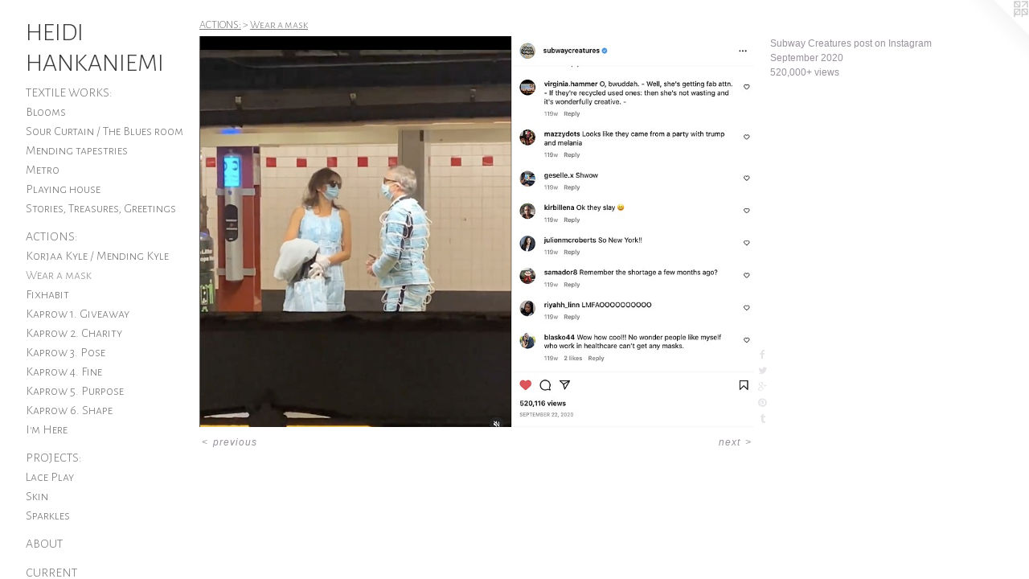

--- FILE ---
content_type: text/html;charset=utf-8
request_url: https://heidihankaniemi.com/artwork/5105366.html
body_size: 3997
content:
<!doctype html><html class="no-js a-image mobile-title-align--center has-mobile-menu-link--above has-text-next-to-media p-artwork has-page-nav l-detailed mobile-menu-align--center "><head><meta charset="utf-8" /><meta content="IE=edge" http-equiv="X-UA-Compatible" /><meta http-equiv="X-OPP-Site-Id" content="11478" /><meta http-equiv="X-OPP-Revision" content="3229" /><meta http-equiv="X-OPP-Locke-Environment" content="production" /><meta http-equiv="X-OPP-Locke-Release" content="v0.0.141" /><title>HEIDI HANKANIEMI</title><link rel="canonical" href="https://heidihankaniemi.com/artwork/5105366.html" /><meta content="website" property="og:type" /><meta property="og:url" content="https://heidihankaniemi.com/artwork/5105366.html" /><meta property="og:title" /><meta content="width=device-width, initial-scale=1" name="viewport" /><link type="text/css" rel="stylesheet" href="//cdnjs.cloudflare.com/ajax/libs/normalize/3.0.2/normalize.min.css" /><link type="text/css" rel="stylesheet" media="only all" href="//maxcdn.bootstrapcdn.com/font-awesome/4.3.0/css/font-awesome.min.css" /><link type="text/css" rel="stylesheet" media="not all and (min-device-width: 600px) and (min-device-height: 600px)" href="/release/locke/production/v0.0.141/css/small.css" /><link type="text/css" rel="stylesheet" media="only all and (min-device-width: 600px) and (min-device-height: 600px)" href="/release/locke/production/v0.0.141/css/large-detailed.css" /><link type="text/css" rel="stylesheet" media="not all and (min-device-width: 600px) and (min-device-height: 600px)" href="/r17649240620000003229/css/small-site.css" /><link type="text/css" rel="stylesheet" media="only all and (min-device-width: 600px) and (min-device-height: 600px)" href="/r17649240620000003229/css/large-site.css" /><link type="text/css" rel="stylesheet" media="only all and (min-device-width: 600px) and (min-device-height: 600px)" href="//fonts.googleapis.com/css?family=Alegreya+Sans+SC:300" /><link type="text/css" rel="stylesheet" media="not all and (min-device-width: 600px) and (min-device-height: 600px)" href="//fonts.googleapis.com/css?family=Alegreya+Sans+SC:300&amp;text=MENUHomeArtwkbuCnTxsacID%20K" /><script>window.OPP = window.OPP || {};
OPP.modernMQ = 'only all';
OPP.smallMQ = 'not all and (min-device-width: 600px) and (min-device-height: 600px)';
OPP.largeMQ = 'only all and (min-device-width: 600px) and (min-device-height: 600px)';
OPP.downURI = '/x/4/7/8/11478/.down';
OPP.gracePeriodURI = '/x/4/7/8/11478/.grace_period';
OPP.imgL = function (img) {
  !window.lazySizes && img.onerror();
};
OPP.imgE = function (img) {
  img.onerror = img.onload = null;
  img.src = img.getAttribute('data-src');
  //img.srcset = img.getAttribute('data-srcset');
};</script><script src="/release/locke/production/v0.0.141/js/modernizr.js"></script><script src="/release/locke/production/v0.0.141/js/masonry.js"></script><script src="/release/locke/production/v0.0.141/js/respimage.js"></script><script src="/release/locke/production/v0.0.141/js/ls.aspectratio.js"></script><script src="/release/locke/production/v0.0.141/js/lazysizes.js"></script><script src="/release/locke/production/v0.0.141/js/large.js"></script><script src="/release/locke/production/v0.0.141/js/hammer.js"></script><script>if (!Modernizr.mq('only all')) { document.write('<link type="text/css" rel="stylesheet" href="/release/locke/production/v0.0.141/css/minimal.css">') }</script><meta name="google-site-verification" content="fWVNVEDhSI9ej2VTTO4VclRU45pbgrkjtVWtVG89sZk=" /><style>.media-max-width {
  display: block;
}

@media (min-height: 1498px) {

  .media-max-width {
    max-width: 1810.0px;
  }

}

@media (max-height: 1498px) {

  .media-max-width {
    max-width: 120.7613814756672vh;
  }

}</style><script>(function(i,s,o,g,r,a,m){i['GoogleAnalyticsObject']=r;i[r]=i[r]||function(){
(i[r].q=i[r].q||[]).push(arguments)},i[r].l=1*new Date();a=s.createElement(o),
m=s.getElementsByTagName(o)[0];a.async=1;a.src=g;m.parentNode.insertBefore(a,m)
})(window,document,'script','//www.google-analytics.com/analytics.js','ga');
ga('create', 'UA-9299830-1', 'auto');
ga('send', 'pageview');</script></head><body><nav class=" hidden--large"><a id="mobile-menu-link" class="mobile-menu-link hidden--no-js hidden--large">MENU</a><ul class=" site-nav"><li class="nav-item nav-home "><a class="nav-link " href="/home.html">Home</a></li><li class="nav-item expanded nav-museum "><a class="nav-link " href="/section/85245.html">Artwork</a><ul><li class="nav-item expanded nav-museum "><a class="nav-link " href="/section/447647-TEXTILE%20WORKS%3a.html">TEXTILE WORKS:</a><ul><li class="nav-gallery nav-item "><a class="nav-link " href="/section/455829-Blooms.html">Blooms</a></li><li class="nav-gallery nav-item "><a class="nav-link " href="/section/485222-Sour%20Curtain%20%2f%20The%20Blues%20room.html">Sour Curtain / The Blues room</a></li><li class="nav-gallery nav-item "><a class="nav-link " href="/section/416727-Mending%20tapestries.html">Mending tapestries</a></li><li class="nav-gallery nav-item "><a class="nav-link " href="/section/355467-Metro.html">Metro</a></li><li class="nav-gallery nav-item "><a class="nav-link " href="/section/87639-Playing%20house.html">Playing house
</a></li><li class="nav-gallery nav-item "><a class="nav-link " href="/section/447649-Stories%2c%20Treasures%2c%20Greetings.html">Stories, Treasures, Greetings</a></li></ul></li><li class="nav-item expanded nav-museum "><a class="nav-link " href="/section/440234-ACTIONS%3a.html">ACTIONS:</a><ul><li class="nav-gallery nav-item expanded "><a class="nav-link " href="/section/536189-Korjaa%20Kyle%20%2f%20Mending%20Kyle.html">Korjaa Kyle / Mending Kyle
</a></li><li class="nav-gallery nav-item expanded "><a class="selected nav-link " href="/section/518745-Wear%20a%20mask.html">Wear a mask</a></li><li class="nav-gallery nav-item expanded "><a class="nav-link " href="/section/430340-Fixhabit.html">Fixhabit</a></li><li class="nav-gallery nav-item expanded "><a class="nav-link " href="/section/137490-Kaprow%201%2e%20Giveaway.html">Kaprow 1. Giveaway</a></li><li class="nav-gallery nav-item expanded "><a class="nav-link " href="/section/362358-Kaprow%202%2e%20Charity.html">Kaprow 2. Charity</a></li><li class="nav-gallery nav-item expanded "><a class="nav-link " href="/section/362621-Kaprow%203%2e%20Pose.html">Kaprow 3. Pose</a></li><li class="nav-gallery nav-item expanded "><a class="nav-link " href="/section/410777-Kaprow%204%2e%20Fine.html">Kaprow 4. Fine</a></li><li class="nav-gallery nav-item expanded "><a class="nav-link " href="/section/401428-Kaprow%205%2e%20Purpose.html">Kaprow 5. Purpose</a></li><li class="nav-gallery nav-item expanded "><a class="nav-link " href="/section/406122-Kaprow%206%2e%20Shape.html">Kaprow 6. Shape</a></li><li class="nav-gallery nav-item expanded "><a class="nav-link " href="/section/442430-I%27m%20Here.html">I'm Here</a></li></ul></li><li class="nav-item expanded nav-museum "><a class="nav-link " href="/section/87171-PROJECTS%3a.html">PROJECTS:</a><ul><li class="nav-gallery nav-item "><a class="nav-link " href="/section/441221-Lace%20Play.html">Lace Play</a></li><li class="nav-gallery nav-item "><a class="nav-link " href="/section/85305-Skin.html">Skin</a></li><li class="nav-gallery nav-item "><a class="nav-link " href="/section/461907-Sparkles.html">Sparkles</a></li></ul></li></ul></li><li class="nav-news nav-item "><a class="nav-link " href="/news.html">About</a></li><li class="nav-flex2 nav-item "><a class="nav-link " href="/page/2-CURRENT.html">Current</a></li><li class="nav-flex1 nav-item "><a class="nav-link " href="/page/1-TEXTS.html">Texts</a></li><li class="nav-item nav-contact "><a class="nav-link " href="/contact.html">Contact</a></li><li class="d0 nav-divider hidden--small"></li></ul></nav><header id="header"><a class=" site-title" href="/home.html"><span class=" site-title-text u-break-word">HEIDI HANKANIEMI</span><div class=" site-title-media"></div></a></header><div class=" content"><nav class=" hidden--small" id="nav"><header><a class=" site-title" href="/home.html"><span class=" site-title-text u-break-word">HEIDI HANKANIEMI</span><div class=" site-title-media"></div></a></header><ul class=" site-nav"><li class="nav-item nav-home "><a class="nav-link " href="/home.html">Home</a></li><li class="nav-item expanded nav-museum "><a class="nav-link " href="/section/85245.html">Artwork</a><ul><li class="nav-item expanded nav-museum "><a class="nav-link " href="/section/447647-TEXTILE%20WORKS%3a.html">TEXTILE WORKS:</a><ul><li class="nav-gallery nav-item "><a class="nav-link " href="/section/455829-Blooms.html">Blooms</a></li><li class="nav-gallery nav-item "><a class="nav-link " href="/section/485222-Sour%20Curtain%20%2f%20The%20Blues%20room.html">Sour Curtain / The Blues room</a></li><li class="nav-gallery nav-item "><a class="nav-link " href="/section/416727-Mending%20tapestries.html">Mending tapestries</a></li><li class="nav-gallery nav-item "><a class="nav-link " href="/section/355467-Metro.html">Metro</a></li><li class="nav-gallery nav-item "><a class="nav-link " href="/section/87639-Playing%20house.html">Playing house
</a></li><li class="nav-gallery nav-item "><a class="nav-link " href="/section/447649-Stories%2c%20Treasures%2c%20Greetings.html">Stories, Treasures, Greetings</a></li></ul></li><li class="nav-item expanded nav-museum "><a class="nav-link " href="/section/440234-ACTIONS%3a.html">ACTIONS:</a><ul><li class="nav-gallery nav-item expanded "><a class="nav-link " href="/section/536189-Korjaa%20Kyle%20%2f%20Mending%20Kyle.html">Korjaa Kyle / Mending Kyle
</a></li><li class="nav-gallery nav-item expanded "><a class="selected nav-link " href="/section/518745-Wear%20a%20mask.html">Wear a mask</a></li><li class="nav-gallery nav-item expanded "><a class="nav-link " href="/section/430340-Fixhabit.html">Fixhabit</a></li><li class="nav-gallery nav-item expanded "><a class="nav-link " href="/section/137490-Kaprow%201%2e%20Giveaway.html">Kaprow 1. Giveaway</a></li><li class="nav-gallery nav-item expanded "><a class="nav-link " href="/section/362358-Kaprow%202%2e%20Charity.html">Kaprow 2. Charity</a></li><li class="nav-gallery nav-item expanded "><a class="nav-link " href="/section/362621-Kaprow%203%2e%20Pose.html">Kaprow 3. Pose</a></li><li class="nav-gallery nav-item expanded "><a class="nav-link " href="/section/410777-Kaprow%204%2e%20Fine.html">Kaprow 4. Fine</a></li><li class="nav-gallery nav-item expanded "><a class="nav-link " href="/section/401428-Kaprow%205%2e%20Purpose.html">Kaprow 5. Purpose</a></li><li class="nav-gallery nav-item expanded "><a class="nav-link " href="/section/406122-Kaprow%206%2e%20Shape.html">Kaprow 6. Shape</a></li><li class="nav-gallery nav-item expanded "><a class="nav-link " href="/section/442430-I%27m%20Here.html">I'm Here</a></li></ul></li><li class="nav-item expanded nav-museum "><a class="nav-link " href="/section/87171-PROJECTS%3a.html">PROJECTS:</a><ul><li class="nav-gallery nav-item "><a class="nav-link " href="/section/441221-Lace%20Play.html">Lace Play</a></li><li class="nav-gallery nav-item "><a class="nav-link " href="/section/85305-Skin.html">Skin</a></li><li class="nav-gallery nav-item "><a class="nav-link " href="/section/461907-Sparkles.html">Sparkles</a></li></ul></li></ul></li><li class="nav-news nav-item "><a class="nav-link " href="/news.html">About</a></li><li class="nav-flex2 nav-item "><a class="nav-link " href="/page/2-CURRENT.html">Current</a></li><li class="nav-flex1 nav-item "><a class="nav-link " href="/page/1-TEXTS.html">Texts</a></li><li class="nav-item nav-contact "><a class="nav-link " href="/contact.html">Contact</a></li><li class="d0 nav-divider hidden--small"></li></ul><footer><div class=" copyright">© HEIDI HANKANIEMI</div><div class=" credit"><a href="http://otherpeoplespixels.com/ref/heidihankaniemi.com" target="_blank">Website by OtherPeoplesPixels</a></div></footer></nav><main id="main"><a class=" logo hidden--small" href="http://otherpeoplespixels.com/ref/heidihankaniemi.com" title="Website by OtherPeoplesPixels" target="_blank"></a><div class=" page clearfix media-max-width"><h1 class="parent-title title"><a class=" title-segment hidden--small" href="/section/440234-ACTIONS%3a.html">ACTIONS:</a><span class=" title-sep hidden--small"> &gt; </span><a class=" title-segment" href="/section/518745-Wear%20a%20mask.html">Wear a mask</a></h1><div class=" media-and-info"><div class=" page-media-wrapper media"><a class=" page-media u-spaceball" href="/artwork/5105354.html" id="media"><img data-aspectratio="1810/1274" class="u-img " src="//img-cache.oppcdn.com/fixed/11478/assets/TKdMFkrgRd_nVO80.jpg" srcset="//img-cache.oppcdn.com/img/v1.0/s:11478/t:QkxBTksrVEVYVCtIRVJF/p:12/g:tl/o:2.5/a:50/q:90/1810x1274-TKdMFkrgRd_nVO80.jpg/1810x1274/0ec9e78977a277fe384e92a0d91caff1.jpg 1810w,
//img-cache.oppcdn.com/img/v1.0/s:11478/t:QkxBTksrVEVYVCtIRVJF/p:12/g:tl/o:2.5/a:50/q:90/2520x1220-TKdMFkrgRd_nVO80.jpg/1733x1220/56a18be9439712f6a51d0d73f0edc399.jpg 1733w,
//img-cache.oppcdn.com/img/v1.0/s:11478/t:QkxBTksrVEVYVCtIRVJF/p:12/g:tl/o:2.5/a:50/q:90/1640x830-TKdMFkrgRd_nVO80.jpg/1179x830/5855533211bb3db5368adb2be65585b5.jpg 1179w,
//img-cache.oppcdn.com/img/v1.0/s:11478/t:QkxBTksrVEVYVCtIRVJF/p:12/g:tl/o:2.5/a:50/q:90/1400x720-TKdMFkrgRd_nVO80.jpg/1022x720/d9727923bf7e2c4ac5b8de16ada0b96e.jpg 1022w,
//img-cache.oppcdn.com/img/v1.0/s:11478/t:QkxBTksrVEVYVCtIRVJF/p:12/g:tl/o:2.5/a:50/q:90/984x4096-TKdMFkrgRd_nVO80.jpg/984x692/9e79f193b20503b0b7aa7b25afefea48.jpg 984w,
//img-cache.oppcdn.com/img/v1.0/s:11478/t:QkxBTksrVEVYVCtIRVJF/p:12/g:tl/o:2.5/a:50/q:90/984x588-TKdMFkrgRd_nVO80.jpg/835x588/25c80b95e0c0673eed66f93cea030bec.jpg 835w,
//img-cache.oppcdn.com/fixed/11478/assets/TKdMFkrgRd_nVO80.jpg 640w" sizes="(max-device-width: 599px) 100vw,
(max-device-height: 599px) 100vw,
(max-width: 640px) 640px,
(max-height: 450px) 640px,
(max-width: 835px) 835px,
(max-height: 588px) 835px,
(max-width: 984px) 984px,
(max-height: 692px) 984px,
(max-width: 1022px) 1022px,
(max-height: 720px) 1022px,
(max-width: 1179px) 1179px,
(max-height: 830px) 1179px,
(max-width: 1733px) 1733px,
(max-height: 1220px) 1733px,
1810px" /></a><a class=" zoom-corner" style="display: none" id="zoom-corner"><span class=" zoom-icon fa fa-search-plus"></span></a><div class="share-buttons a2a_kit social-icons hidden--small" data-a2a-url="https://heidihankaniemi.com/artwork/5105366.html"><a class="u-img-link a2a_button_facebook share-button "><span class="facebook social-icon fa-facebook fa "></span></a><a class="u-img-link share-button a2a_button_twitter "><span class="twitter fa-twitter social-icon fa "></span></a><a class="a2a_button_google_plus u-img-link share-button "><span class="googleplus fa-google-plus social-icon fa "></span></a><a class="u-img-link a2a_button_pinterest share-button "><span class="fa-pinterest social-icon pinterest fa "></span></a><a class="u-img-link a2a_button_tumblr share-button "><span class="fa-tumblr social-icon tumblr fa "></span></a></div></div><div class=" info border-color"><div class=" page-nav hidden--small border-color clearfix"><a class=" prev" id="artwork-prev" href="/artwork/5105351-Mask%20dress.html">&lt; <span class=" m-hover-show">previous</span></a> <a class=" next" id="artwork-next" href="/artwork/5105354.html"><span class=" m-hover-show">next</span> &gt;</a></div></div></div><div class="description wordy t-multi-column u-columns-1 u-break-word border-color description-1 hr-before--small"><p>Subway Creatures post on Instagram <br clear="none" />September 2020 <br clear="none" />520,000+ views</p></div><div class="share-buttons a2a_kit social-icons hidden--large" data-a2a-url="https://heidihankaniemi.com/artwork/5105366.html"><a class="u-img-link a2a_button_facebook share-button "><span class="facebook social-icon fa-facebook fa "></span></a><a class="u-img-link share-button a2a_button_twitter "><span class="twitter fa-twitter social-icon fa "></span></a><a class="a2a_button_google_plus u-img-link share-button "><span class="googleplus fa-google-plus social-icon fa "></span></a><a class="u-img-link a2a_button_pinterest share-button "><span class="fa-pinterest social-icon pinterest fa "></span></a><a class="u-img-link a2a_button_tumblr share-button "><span class="fa-tumblr social-icon tumblr fa "></span></a></div></div></main></div><footer><div class=" copyright">© HEIDI HANKANIEMI</div><div class=" credit"><a href="http://otherpeoplespixels.com/ref/heidihankaniemi.com" target="_blank">Website by OtherPeoplesPixels</a></div></footer><div class=" modal zoom-modal" style="display: none" id="zoom-modal"><style>@media (min-aspect-ratio: 905/637) {

  .zoom-media {
    width: auto;
    max-height: 1274px;
    height: 100%;
  }

}

@media (max-aspect-ratio: 905/637) {

  .zoom-media {
    height: auto;
    max-width: 1810px;
    width: 100%;
  }

}
@supports (object-fit: contain) {
  img.zoom-media {
    object-fit: contain;
    width: 100%;
    height: 100%;
    max-width: 1810px;
    max-height: 1274px;
  }
}</style><div class=" zoom-media-wrapper u-spaceball"><img onerror="OPP.imgE(this);" onload="OPP.imgL(this);" data-src="//img-cache.oppcdn.com/fixed/11478/assets/TKdMFkrgRd_nVO80.jpg" data-srcset="//img-cache.oppcdn.com/img/v1.0/s:11478/t:QkxBTksrVEVYVCtIRVJF/p:12/g:tl/o:2.5/a:50/q:90/1810x1274-TKdMFkrgRd_nVO80.jpg/1810x1274/0ec9e78977a277fe384e92a0d91caff1.jpg 1810w,
//img-cache.oppcdn.com/img/v1.0/s:11478/t:QkxBTksrVEVYVCtIRVJF/p:12/g:tl/o:2.5/a:50/q:90/2520x1220-TKdMFkrgRd_nVO80.jpg/1733x1220/56a18be9439712f6a51d0d73f0edc399.jpg 1733w,
//img-cache.oppcdn.com/img/v1.0/s:11478/t:QkxBTksrVEVYVCtIRVJF/p:12/g:tl/o:2.5/a:50/q:90/1640x830-TKdMFkrgRd_nVO80.jpg/1179x830/5855533211bb3db5368adb2be65585b5.jpg 1179w,
//img-cache.oppcdn.com/img/v1.0/s:11478/t:QkxBTksrVEVYVCtIRVJF/p:12/g:tl/o:2.5/a:50/q:90/1400x720-TKdMFkrgRd_nVO80.jpg/1022x720/d9727923bf7e2c4ac5b8de16ada0b96e.jpg 1022w,
//img-cache.oppcdn.com/img/v1.0/s:11478/t:QkxBTksrVEVYVCtIRVJF/p:12/g:tl/o:2.5/a:50/q:90/984x4096-TKdMFkrgRd_nVO80.jpg/984x692/9e79f193b20503b0b7aa7b25afefea48.jpg 984w,
//img-cache.oppcdn.com/img/v1.0/s:11478/t:QkxBTksrVEVYVCtIRVJF/p:12/g:tl/o:2.5/a:50/q:90/984x588-TKdMFkrgRd_nVO80.jpg/835x588/25c80b95e0c0673eed66f93cea030bec.jpg 835w,
//img-cache.oppcdn.com/fixed/11478/assets/TKdMFkrgRd_nVO80.jpg 640w" data-sizes="(max-device-width: 599px) 100vw,
(max-device-height: 599px) 100vw,
(max-width: 640px) 640px,
(max-height: 450px) 640px,
(max-width: 835px) 835px,
(max-height: 588px) 835px,
(max-width: 984px) 984px,
(max-height: 692px) 984px,
(max-width: 1022px) 1022px,
(max-height: 720px) 1022px,
(max-width: 1179px) 1179px,
(max-height: 830px) 1179px,
(max-width: 1733px) 1733px,
(max-height: 1220px) 1733px,
1810px" class="zoom-media lazyload hidden--no-js " /><noscript><img class="zoom-media " src="//img-cache.oppcdn.com/fixed/11478/assets/TKdMFkrgRd_nVO80.jpg" /></noscript></div></div><div class=" offline"></div><script src="/release/locke/production/v0.0.141/js/small.js"></script><script src="/release/locke/production/v0.0.141/js/artwork.js"></script><script>var a2a_config = a2a_config || {};a2a_config.prioritize = ['facebook','twitter','linkedin','googleplus','pinterest','instagram','tumblr','share'];a2a_config.onclick = 1;(function(){  var a = document.createElement('script');  a.type = 'text/javascript'; a.async = true;  a.src = '//static.addtoany.com/menu/page.js';  document.getElementsByTagName('head')[0].appendChild(a);})();</script><script>window.oppa=window.oppa||function(){(oppa.q=oppa.q||[]).push(arguments)};oppa('config','pathname','production/v0.0.141/11478');oppa('set','g','true');oppa('set','l','detailed');oppa('set','p','artwork');oppa('set','a','image');oppa('rect','m','media','main');oppa('send');</script><script async="" src="/release/locke/production/v0.0.141/js/analytics.js"></script><script src="https://otherpeoplespixels.com/static/enable-preview.js"></script></body></html>

--- FILE ---
content_type: text/css;charset=utf-8
request_url: https://heidihankaniemi.com/r17649240620000003229/css/large-site.css
body_size: 514
content:
body {
  background-color: #FFFFFF;
  font-weight: normal;
  font-style: normal;
  font-family: "Trebuchet MS", "Helvetica", sans-serif;
}

body {
  color: #99929b;
}

main a {
  color: #7b7474;
}

main a:hover {
  text-decoration: underline;
  color: #948e8e;
}

main a:visited {
  color: #948e8e;
}

.site-title, .mobile-menu-icon {
  color: #3b3b3b;
}

.site-nav, .mobile-menu-link, nav:before, nav:after {
  color: #757575;
}

.site-nav a {
  color: #757575;
}

.site-nav a:hover {
  text-decoration: none;
  color: #8f8f8f;
}

.site-nav a:visited {
  color: #757575;
}

.site-nav a.selected {
  color: #8f8f8f;
}

.site-nav:hover a.selected {
  color: #757575;
}

footer {
  color: #b3adad;
}

footer a {
  color: #7b7474;
}

footer a:hover {
  text-decoration: underline;
  color: #948e8e;
}

footer a:visited {
  color: #948e8e;
}

.title, .news-item-title, .flex-page-title {
  color: #7c7c7e;
}

.title a {
  color: #7c7c7e;
}

.title a:hover {
  text-decoration: none;
  color: #969697;
}

.title a:visited {
  color: #7c7c7e;
}

.hr, .hr-before:before, .hr-after:after, .hr-before--small:before, .hr-before--large:before, .hr-after--small:after, .hr-after--large:after {
  border-top-color: #fdfcfd;
}

.button {
  background: #7b7474;
  color: #FFFFFF;
}

.social-icon {
  background-color: #99929b;
  color: #FFFFFF;
}

.welcome-modal {
  background-color: #FFFFFF;
}

.share-button .social-icon {
  color: #99929b;
}

.site-title {
  font-family: "Alegreya Sans SC", sans-serif;
  font-style: normal;
  font-weight: 300;
}

.site-nav {
  font-family: "Alegreya Sans SC", sans-serif;
  font-style: normal;
  font-weight: 300;
}

.section-title, .parent-title, .news-item-title, .link-name, .preview-placeholder, .preview-image, .flex-page-title {
  font-family: "Alegreya Sans SC", sans-serif;
  font-style: normal;
  font-weight: 300;
}

body {
  font-size: 12px;
}

.site-title {
  font-size: 32px;
}

.site-nav {
  font-size: 16px;
}

.title, .news-item-title, .link-name, .flex-page-title {
  font-size: 14px;
}

.border-color {
  border-color: hsla(286.66666, 4.30622%, 59.019608%, 0.2);
}

.p-artwork .page-nav a {
  color: #99929b;
}

.p-artwork .page-nav a:hover {
  text-decoration: none;
  color: #99929b;
}

.p-artwork .page-nav a:visited {
  color: #99929b;
}

.wordy {
  text-align: left;
}

--- FILE ---
content_type: text/css;charset=utf-8
request_url: https://heidihankaniemi.com/r17649240620000003229/css/small-site.css
body_size: 378
content:
body {
  background-color: #FFFFFF;
  font-weight: normal;
  font-style: normal;
  font-family: "Trebuchet MS", "Helvetica", sans-serif;
}

body {
  color: #99929b;
}

main a {
  color: #7b7474;
}

main a:hover {
  text-decoration: underline;
  color: #948e8e;
}

main a:visited {
  color: #948e8e;
}

.site-title, .mobile-menu-icon {
  color: #3b3b3b;
}

.site-nav, .mobile-menu-link, nav:before, nav:after {
  color: #757575;
}

.site-nav a {
  color: #757575;
}

.site-nav a:hover {
  text-decoration: none;
  color: #8f8f8f;
}

.site-nav a:visited {
  color: #757575;
}

.site-nav a.selected {
  color: #8f8f8f;
}

.site-nav:hover a.selected {
  color: #757575;
}

footer {
  color: #b3adad;
}

footer a {
  color: #7b7474;
}

footer a:hover {
  text-decoration: underline;
  color: #948e8e;
}

footer a:visited {
  color: #948e8e;
}

.title, .news-item-title, .flex-page-title {
  color: #7c7c7e;
}

.title a {
  color: #7c7c7e;
}

.title a:hover {
  text-decoration: none;
  color: #969697;
}

.title a:visited {
  color: #7c7c7e;
}

.hr, .hr-before:before, .hr-after:after, .hr-before--small:before, .hr-before--large:before, .hr-after--small:after, .hr-after--large:after {
  border-top-color: #fdfcfd;
}

.button {
  background: #7b7474;
  color: #FFFFFF;
}

.social-icon {
  background-color: #99929b;
  color: #FFFFFF;
}

.welcome-modal {
  background-color: #FFFFFF;
}

.site-title {
  font-family: "Alegreya Sans SC", sans-serif;
  font-style: normal;
  font-weight: 300;
}

nav {
  font-family: "Alegreya Sans SC", sans-serif;
  font-style: normal;
  font-weight: 300;
}

.wordy {
  text-align: left;
}

.site-title {
  font-size: 2.125rem;
}

footer .credit a {
  color: #99929b;
}

--- FILE ---
content_type: text/css; charset=utf-8
request_url: https://fonts.googleapis.com/css?family=Alegreya+Sans+SC:300&text=MENUHomeArtwkbuCnTxsacID%20K
body_size: -427
content:
@font-face {
  font-family: 'Alegreya Sans SC';
  font-style: normal;
  font-weight: 300;
  src: url(https://fonts.gstatic.com/l/font?kit=mtGm4-RGJqfMvt7P8FUr0Q1j-Hf1DuJH0iFrN4J-AfVNeClV6XRbKnxz0Uc65AXUzdP5G4L0hzM12g&skey=704b9e61376d7cb6&v=v24) format('woff2');
}
